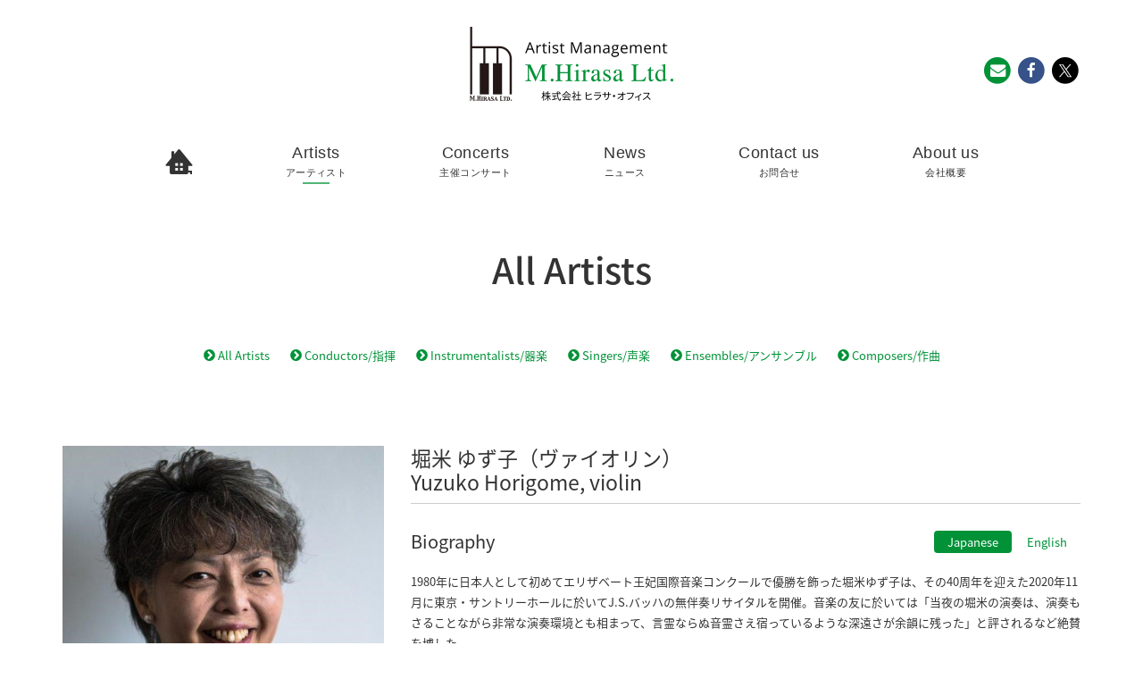

--- FILE ---
content_type: text/html; charset=UTF-8
request_url: https://www.hirasaoffice06.com/artists/view/100
body_size: 34051
content:
<!DOCTYPE html>
<html lang="ja">
<head>
<meta charset="utf-8">
<meta http-equiv="X-UA-Compatible" content="IE=edge">
<meta name="viewport" content="width=device-width, initial-scale=1">
<meta name="format-detection" content="telephone=no">
<meta name="Keywords" content="堀米 ゆず子, ヴァイオリン, Yuzuko Horigome, violin">
<meta name="description" content="堀米 ゆず子（ヴァイオリン）　Yuzuko Horigome, violin">
<title>堀米 ゆず子（ヴァイオリン）　Yuzuko Horigome, violin</title>
<link href="https://www.hirasaoffice06.com/fonts/FontAwesome/css/font-awesome.css" rel="stylesheet" type="text/css">
<link href="https://www.hirasaoffice06.com/css/bootstrap.css" rel="stylesheet" type="text/css">
<link href="https://www.hirasaoffice06.com/js/photoswipe/photoswipe.css" rel="stylesheet" type="text/css">
<link href="https://www.hirasaoffice06.com/css/screen.css" rel="stylesheet" type="text/css">
<link href="https://www.hirasaoffice06.com/css/module.css" rel="stylesheet" type="text/css">
<link rel="icon" href="https://www.hirasaoffice06.com/favicon.ico">
<!--[if lt IE 9]>
<script src="//oss.maxcdn.com/html5shiv/3.7.2/html5shiv.min.js"></script>
<script src="//oss.maxcdn.com/respond/1.4.2/respond.min.js"></script>
<script src="//css3-mediaqueries-js.googlecode.com/svn/trunk/css3-mediaqueries.js"></script>
<![endif]-->
<script type="text/javascript" src="https://www.hirasaoffice06.com/js/jquery-1.12.4.min.js"></script>
<script src="https://www.hirasaoffice06.com/js/bootstrap.js"></script>
<script type="text/javascript" src="https://www.hirasaoffice06.com/js/photoswipe/jquery.photoswipe.js"></script>
<script type="text/javascript" src="https://www.hirasaoffice06.com/js/jquery.matchHeight.js"></script>
<script type="text/javascript" src="https://www.hirasaoffice06.com/js/common.js"></script>
<script>
  (function(i,s,o,g,r,a,m){i['GoogleAnalyticsObject']=r;i[r]=i[r]||function(){
  (i[r].q=i[r].q||[]).push(arguments)},i[r].l=1*new Date();a=s.createElement(o),
  m=s.getElementsByTagName(o)[0];a.async=1;a.src=g;m.parentNode.insertBefore(a,m)
  })(window,document,'script','https://www.google-analytics.com/analytics.js','ga');

  ga('create', 'UA-81771801-20', 'auto');
  ga('send', 'pageview');

</script>
</head>
<body>
<header id="header">
  <div class="container">
    <h1><a href="https://www.hirasaoffice06.com/index.html"><img src="https://www.hirasaoffice06.com/images/common/logo.png" alt="artist　クラシック指揮者や演奏者のマネジメント　Artists Management　hirasa　株式会社ヒラサ・オフィス。"/></a></h1>
    <div class="head_icon"> <a class="head_contact" href="https://www.hirasaoffice06.com/contact.html"><span class="fa-stack fa-lg"><i class="fa fa-circle fa-stack-2x"></i> <i class="fa fa-envelope fa-stack-1x fa-inverse"></i><span style="display:none">お問い合わせ</span></span></a>
      <a class="head_fb" href="https://www.facebook.com/hirasaoffice/" target="_blank"><span class="fa-stack fa-lg"><i class="fa fa-circle fa-stack-2x"></i> <i class="fa fa-facebook fa-stack-1x fa-inverse"></i><span style="display:none">facebook</span></span></a> 
      <a class="head_x" href="https://twitter.com/hirasaoffice06?ef_src=twsrc%5Egoogle%7Ctwcamp%5Eserp%7Ctwgr%5Eauthor" target="_blank"><span class="fa-stack fa-lg"><i class="fa fa-circle fa-stack-2x"></i> <i class="fa fa-stack-1x fa-inverse"></i><img src="https://www.hirasaoffice06.com/images/common/X-white.svg"><span style="display:none">X</span></span></a></div>
  </div>
</header>
<nav class="navbar navbar-gnavi navbar-fixed-top">
  <div class="container">
    <div class="navbar-header">
      <button class="navbar-toggle" data-toggle="collapse" data-target="#mainNav"> <span class="sr-only">ナビゲーション</span> <span class="icon-bar"></span> <span class="icon-bar"></span> <span class="icon-bar"></span> </button>
      <a href="https://www.hirasaoffice06.com/index.html" class="navbar-brand visible-xs">M.Hirasa Ltd.</a> </div>
    <div class="collapse navbar-collapse" id="mainNav">
      <ul class="nav navbar-nav">
        <li><a href="https://www.hirasaoffice06.com/index.html"><img class="hidden-xs" src="https://www.hirasaoffice06.com/images/common/home_icon.png" alt=""/><span class="visible-xs">Home</span></a></li>
        <li class="active"><a href="https://www.hirasaoffice06.com/artists.html">Artists<small>アーティスト</small></a></li>
        <li><a href="https://www.hirasaoffice06.com/concert.html">Concerts<small>主催コンサート</small></a></li>
        <li><a href="https://www.hirasaoffice06.com/list.html">News<small>ニュース</small></a></li>
        <li><a href="https://www.hirasaoffice06.com/contact.html">Contact us<small>お問合せ</small></a></li>
        <li><a href="https://www.hirasaoffice06.com/company.html">About us<small>会社概要</small></a></li>
      </ul>
    </div>
  </div>
</nav>
<section id="container">
  <div class="container">
    <h2 class="h2_ttl">All Artists</h2>
  </div>
  <article id="main">
    <div class="container" id="artist_lists">
      <nav class="artist_nav">
        <ul class="list-inline">
          <li><a href="https://www.hirasaoffice06.com/artists.html#artist_lists"><i class="fa fa-chevron-circle-right" aria-hidden="true"></i> All Artists</a></li>
          <li><a href="https://www.hirasaoffice06.com/artists.html?artist=Conductors#artist_lists"><i class="fa fa-chevron-circle-right" aria-hidden="true"></i> Conductors/指揮</a></li>
          <li><a href="https://www.hirasaoffice06.com/artists.html?artist=Instrumentalists#artist_lists"><i class="fa fa-chevron-circle-right" aria-hidden="true"></i> Instrumentalists/器楽</a></li>
          <li><a href="https://www.hirasaoffice06.com/artists.html?artist=Singers#artist_lists"><i class="fa fa-chevron-circle-right" aria-hidden="true"></i> Singers/声楽</a></li>
          <li><a href="https://www.hirasaoffice06.com/artists.html?artist=Ensembles#artist_lists"><i class="fa fa-chevron-circle-right" aria-hidden="true"></i> Ensembles/アンサンブル</a></li>
          <li><a href="https://www.hirasaoffice06.com/artists.html?artist=Composers#artist_lists"><i class="fa fa-chevron-circle-right" aria-hidden="true"></i> Composers/作曲</a></li>
          <!--li><a href="https://www.hirasaoffice06.com/artists.html?artist=Jazz#artist_lists"><i class="fa fa-chevron-circle-right" aria-hidden="true"></i> Jazz/ジャズ（提携アーティスト）</a></li-->
        </ul>
      </nav>
    </div>
    <div class="box-style-a">
      <div class="container">
        <div class="row mb30">
          <div class="col-xs-12 col-sm-4 mb20"><img src="//www.hirasaoffice06.com/media/1/5/1/2/1512_600x598.jpg" alt=""/></div>
          <div class="col-xs-12 col-sm-8 mb20">
            <h3 class="hh_style_b mb30">堀米 ゆず子（ヴァイオリン）<br />
Yuzuko Horigome, violin</h3>
            <div class="artist_main_col clearfix">
              <h4>Biography</h4>
              <ul class="nav nav-pills">
                <li class="active"><a href="#Japanese" data-toggle="tab">Japanese</a></li>
                <li><a href="#English" data-toggle="tab">English</a></li>
              </ul>
            </div>
            <div class="tab-content">
              <div class="tab-pane active" id="Japanese">
                <p>1980年に日本人として初めてエリザベート王妃国際音楽コンクールで優勝を飾った堀米ゆず子は、その40周年を迎えた2020年11月に東京・サントリーホールに於いてJ.S.バッハの無伴奏リサイタルを開催。音楽の友に於いては「当夜の堀米の演奏は、演奏もさることながら非常な演奏環境とも相まって、言霊ならぬ音霊さえ宿っているような深遠さが余韻に残った」と評されるなど絶賛を博した。
<p>5歳からヴァイオリンを久保田良作氏のもとで始め、1975年より江藤俊哉氏に師事。1980年桐朋学園大学卒業。同年エリザベート王妃国際音楽コンクールで日本人初の優勝を飾る。以来ベルリン・フィル、ロンドン響、シカゴ響、クラウディオ・アバド、小澤征爾、サイモン・ラトルなど世界一流のオーケストラ、指揮者との共演を重ねている。</p>
<p>世界中の音楽祭に数多く招かれ、その中にはアメリカのマールボロ音楽祭、クレーメルの主宰するロッケンハウス音楽祭、ルガーノアルゲリッチ音楽祭（スイス）、ハンブルクアルゲリッチ音楽祭（ドイツ）、フランダース音楽祭（ベルギー）などがある。室内楽にも熱心に取り組んでおり、これまでにルドルフ・ゼルキン、アルゲリッチ、ルイサダ、クレーメル、マイスキー、今井信子、メネセス、ナイディック等、多くのトップアーティスト達と共演している。</p></p>
                <div class="more">
                  <p><p>2011年東日本大震災に対し、微力ながら手助けになる事を願って、ブリュッセルに於いて「復興コンサート」を震災翌年から10年間行なった。</p>
<p>イタリアのカメラータピチュナ、イギリスのケンブリッジでマスタークラスを開催した。2018年からフランスのエクサンプロヴァンス、2020年からイタリアのブレシアでマスタークラスを開催している。2024年には、東京大学先端科学技術研究センター（先端研）主催「高野山会議」内で高野山金剛峯寺にて行われるコンサートシリーズmeetsに出演。2025年から先端研と社団法人社会的価値共創フォーラムが共催する〈円融の集い場〉に参加し、普通科・芸術科の枠を超えた青少年育成プログラムを受け持つ。</p>
<p>これまで後進の指導にも力を注いできており2024年までベルギーのブリュッセル王立音楽院教授、2025年春までオランダのマーストリヒト音楽院教授を務めた。</p>
<p>日本では、「モーツァルト：ヴァイオリン・ソナタ選集」「ベートーヴェン：ヴァイオリン・ソナタ全曲演奏」「J.S.バッハ/ブラームスプロジェクト全6回」など多くのプロジェクトに取り組み、2016年秋には、シェレンベルガー指揮カメラータ・ザルツブルクとともに、モーツァルトのヴァイオリン協奏曲全曲を一夜で演奏する公演を東京で開催し、絶賛を博した。</p>
<p>レコーディング活動も活発で、オクタヴィア・レコードより「J.S.バッハ：無伴奏ヴァイオリン・ソナタ＆パルティータ全曲集」に続き、最新版となる「ブルッフ＆ブラームス」（協奏曲）を2017年1月にリリース。その他には、ニース響とのラロ：ヴァイオリン協奏曲集、シャンドール・ヴェーグ指揮カメラータ・ザルツブルグとのモーツァルト：ヴァイオリン協奏曲集、ブラームス：ヴァイオリン・ソナタ集などがある。</p>
<p>エリザベート、インデイアナポリス、モントリオール、テイボール・ヴァルガなど多くの国際コンクールの審査委員にも招かれており、2016年5月より仙台国際音楽コンクールヴァイオリン部門審査委員長に就任。2015年7月には、春秋社より著書「ヴァイオリニストの領分」を刊行。</p>
<p>https://www.hirasaoffice06.com/artists/view/100</p></p>
                </div>
              </div>
              <div class="tab-pane" id="English">
                <p><p>Yuzuko Horigome became the first Japanese violinist to win the prestigious Queen Elisabeth International Music Competition in 1980. To commemorate the 40th anniversary of this landmark achievement, she gave a solo recital of J.S. Bach&rsquo;s unaccompanied works in November 2020 at Suntory Hall in Tokyo. The performance was met with great acclaim, with <em>Ongaku no Tomo</em> magazine stating, &ldquo;The depth of Horigome&rsquo;s performance that evening, enhanced by the extraordinary concert setting, lingered with a resonance that seemed to embody not only the soul of words but of sound itself.&rdquo;</p>
<p>She began studying the violin at age five with Ryosaku Kubota and later studied under Toshiya Eto from 1975. She graduated from Toho Gakuen School of Music in 1980, the same year she won the Queen Elisabeth Competition. Since then, she has performed with many of the world&rsquo;s top orchestras&mdash;including the Berlin Philharmonic, London Symphony Orchestra, and Chicago Symphony Orchestra&mdash;and collaborated with leading conductors such as Claudio Abbado, Seiji Ozawa, and Sir Simon Rattle.</p>
<p>Horigome has been invited to numerous international music festivals, including the Marlboro Music Festival (USA), the Lockenhaus Chamber Music Festival led by Gidon Kremer, the Argerich Festival in Lugano (Switzerland) and Hamburg (Germany), and the Flanders Festival (Belgium). A passionate chamber musician, she has collaborated with renowned artists such as Rudolf Serkin, Martha Argerich, Jean-Marc Luisada, Gidon Kremer, Mischa Maisky, Nobuko Imai, Antonio Meneses, and Charles Neidich.</p></p>
                <div class="more">
                  <p><p>Following the Great East Japan Earthquake in 2011, she initiated a &ldquo;Reconstruction Concert&rdquo; series in Brussels, which she continued annually for ten years beginning the year after the disaster, hoping in her own way to contribute to the recovery efforts.</p>
<p>She has also been actively involved in education, conducting masterclasses at Camerata Picena in Italy and in Cambridge, UK. Since 2018, she has led masterclasses in Aix-en-Provence (France), and since 2020, in Brescia (Italy). In 2024, she performed in the <em>meets</em> concert series held at Kongobu-ji Temple on Mount Koya, as part of the &ldquo;Koyasan Conference&rdquo; organized by the University of Tokyo&rsquo;s Research Center for Advanced Science and Technology (RCAST). From 2025, she will participate in the program <em>En'yū no Tsudoi-ba</em> (Place of Harmonious Confluence), jointly organized by RCAST and the Forum for Social Value Creation, where she will be involved in youth education programs that transcend the boundaries between general and arts-based education.</p>
<p>Horigome has long dedicated herself to the development of young musicians. She served as a professor at the Royal Conservatory of Brussels until 2024 and at the Conservatorium Maastricht in the Netherlands until spring 2025.</p>
<p>In Japan, she has undertaken numerous artistic projects including <em>Selected Mozart Violin Sonatas</em>, <em>Complete Beethoven Violin Sonatas</em>, and the six-part <em>J.S. Bach/Brahms Project</em>. In the autumn of 2016, she presented a highly acclaimed one-night performance in Tokyo of all of Mozart&rsquo;s violin concertos with Camerata Salzburg conducted by Hansj&ouml;rg Schellenberger.</p>
<p>Her recording activities are equally active. Following her complete recording of <em>J.S. Bach: Sonatas and Partitas for Solo Violin</em> on Octavia Records, she released her latest album <em>Bruch &amp; Brahms</em> (Concertos) in January 2017. Other recordings include <em>Lalo: Violin Concertos</em> with the Orchestre Philharmonique de Nice, <em>Mozart Violin Concertos</em> with Camerata Salzburg under S&aacute;ndor V&eacute;gh, and <em>Brahms: Violin Sonatas</em>.</p>
<p>She has been invited to serve on the juries of many major international competitions including the Queen Elisabeth in Brussels, Indianapolis, Montreal, and Tibor Varga competitions. Since May 2016, she has served as Chair of the Violin Jury at the Sendai International Music Competition. In July 2015, she published her book <em>The Violinist&rsquo;s Domain</em> (<em>Viorinisuto no Ryōbun</em>) through Shunjusha Publishing.</p>
<p>https://www.hirasaoffice06.com/artists/view/100</p></p>
                </div>
              </div>
            </div>
          </div>
        </div>
      </div>
      <!-- / --></div>





    <div class="box-style-a bg-gray">
      <div class="container">
        <h3 class="hh_style_c">Videos</h3>
        <div class="row">
              <div class="col-xs-12 col-sm-4">
            <div class="youtube">
              <iframe title="YouTube video player" src="https://www.youtube.com/embed/PqlJxQLNdYY?si=TtKxWMPonW0zRAvw" width="560" height="315" frameborder="0" allowfullscreen="allowfullscreen"></iframe>            </div>
          </div>
                  <div class="col-xs-12 col-sm-4">
            <div class="youtube">
              <iframe title="YouTube video player" src="https://www.youtube.com/embed/CZACkq67KLk" width="560" height="315" frameborder="0" allowfullscreen="allowfullscreen"></iframe>            </div>
          </div>
                  <div class="col-xs-12 col-sm-4">
            <div class="youtube">
              <iframe title="YouTube video player" src="https://www.youtube.com/embed/uelX3YSgAMc?si=lLJBlz9BPvlHvjLx" width="560" height="315" frameborder="0" allowfullscreen="allowfullscreen"></iframe>            </div>
          </div>
            </div>
      </div>
      <!-- / .box-style-a --></div>

    <div class="box-style-a aetist_images bg-white">
      <div class="container">
        <h3 class="hh_style_c">Images</h3>
        <div class="row row-10">
          <div class="col-xs-6 col-sm-3 match">
            <div class="photodiv"><a class="swipe" rel="groupy1" href="https://www.hirasaoffice06.com/media/1/5/2/1/1521_960x639.png" title="(C)Samon"><img src="//www.hirasaoffice06.com/media/1/5/2/1/1521_960x639.png" alt=""/></a></div>
            <p class="g_caption">(C)Samon</p>
            <p class="download"><a class="btn btn-success btn-block" href="https://www.hirasaoffice06.com/data_files/view/1521/mode:attachment/download:1"><i class="fa fa-download" aria-hidden="true"></i> Download</a></p>
          </div>
          <div class="col-xs-6 col-sm-3 match">
            <div class="photodiv"><a class="swipe" rel="groupy1" href="https://www.hirasaoffice06.com/media/1/5/2/2/1522_960x639.png" title="(C)Samon"><img src="//www.hirasaoffice06.com/media/1/5/2/2/1522_960x639.png" alt=""/></a></div>
            <p class="g_caption">(C)Samon</p>
            <p class="download"><a class="btn btn-success btn-block" href="https://www.hirasaoffice06.com/data_files/view/1522/mode:attachment/download:1"><i class="fa fa-download" aria-hidden="true"></i> Download</a></p>
          </div>
          <div class="col-xs-6 col-sm-3 match">
            <div class="photodiv"><a class="swipe" rel="groupy1" href="https://www.hirasaoffice06.com/media/1/5/2/3/1523_960x639.png" title="(C)Samon"><img src="//www.hirasaoffice06.com/media/1/5/2/3/1523_960x639.png" alt=""/></a></div>
            <p class="g_caption">(C)Samon</p>
            <p class="download"><a class="btn btn-success btn-block" href="https://www.hirasaoffice06.com/data_files/view/1523/mode:attachment/download:1"><i class="fa fa-download" aria-hidden="true"></i> Download</a></p>
          </div>
          <div class="col-xs-6 col-sm-3 match">
            <div class="photodiv"><a class="swipe" rel="groupy1" href="https://www.hirasaoffice06.com/media/1/9/0/5/1905_960x1440.jpg" title=""><img src="//www.hirasaoffice06.com/media/1/9/0/5/1905_960x1440.jpg" alt=""/></a></div>
            <p class="g_caption"></p>
            <p class="download"><a class="btn btn-success btn-block" href="https://www.hirasaoffice06.com/data_files/view/1905/mode:attachment/download:1"><i class="fa fa-download" aria-hidden="true"></i> Download</a></p>
          </div>
        </div>
        <!-- <div class="more"> -->
          <div class="row row-10">
                    <div class="col-xs-6 col-sm-3">
              <div class="photodiv"><a class="swipe" rel="groupy1" href="https://www.hirasaoffice06.com/media/1/9/0/6/1906_960x639.jpg" title="(C)Samon"><img src="//www.hirasaoffice06.com/media/1/9/0/6/1906_960x639.jpg" alt=""/></a></div>
              <p class="g_caption">(C)Samon</p>
              <p class="download"><a class="btn btn-success btn-block" href="https://www.hirasaoffice06.com/data_files/view/1906/mode:attachment/download:1"><i class="fa fa-download" aria-hidden="true"></i> Download</a></p>
            </div>
                    <div class="col-xs-6 col-sm-3">
              <div class="photodiv"><a class="swipe" rel="groupy1" href="https://www.hirasaoffice06.com/media/1/9/0/2/1902_960x639.jpg" title="(C)Samon"><img src="//www.hirasaoffice06.com/media/1/9/0/2/1902_960x639.jpg" alt=""/></a></div>
              <p class="g_caption">(C)Samon</p>
              <p class="download"><a class="btn btn-success btn-block" href="https://www.hirasaoffice06.com/data_files/view/1902/mode:attachment/download:1"><i class="fa fa-download" aria-hidden="true"></i> Download</a></p>
            </div>
                    <div class="col-xs-6 col-sm-3">
              <div class="photodiv"><a class="swipe" rel="groupy1" href="https://www.hirasaoffice06.com/media/1/9/0/3/1903_960x639.jpg" title="(C)Samon"><img src="//www.hirasaoffice06.com/media/1/9/0/3/1903_960x639.jpg" alt=""/></a></div>
              <p class="g_caption">(C)Samon</p>
              <p class="download"><a class="btn btn-success btn-block" href="https://www.hirasaoffice06.com/data_files/view/1903/mode:attachment/download:1"><i class="fa fa-download" aria-hidden="true"></i> Download</a></p>
            </div>
                    <div class="col-xs-6 col-sm-3">
              <div class="photodiv"><a class="swipe" rel="groupy1" href="https://www.hirasaoffice06.com/media/1/9/0/4/1904_960x639.jpg" title="(C)Samon"><img src="//www.hirasaoffice06.com/media/1/9/0/4/1904_960x639.jpg" alt=""/></a></div>
              <p class="g_caption">(C)Samon</p>
              <p class="download"><a class="btn btn-success btn-block" href="https://www.hirasaoffice06.com/data_files/view/1904/mode:attachment/download:1"><i class="fa fa-download" aria-hidden="true"></i> Download</a></p>
            </div>
                  </div>
                  <div class="row row-10">
                    <div class="col-xs-6 col-sm-3">
              <div class="photodiv"><a class="swipe" rel="groupy1" href="https://www.hirasaoffice06.com/media/2/1/0/6/2106_960x640.jpg" title="(C)Samon"><img src="//www.hirasaoffice06.com/media/2/1/0/6/2106_960x640.jpg" alt=""/></a></div>
              <p class="g_caption">(C)Samon</p>
              <p class="download"><a class="btn btn-success btn-block" href="https://www.hirasaoffice06.com/data_files/view/2106/mode:attachment/download:1"><i class="fa fa-download" aria-hidden="true"></i> Download</a></p>
            </div>
                    <div class="col-xs-6 col-sm-3">
              <div class="photodiv"><a class="swipe" rel="groupy1" href="https://www.hirasaoffice06.com/media/2/1/0/7/2107_960x640.jpg" title="(C)Samon"><img src="//www.hirasaoffice06.com/media/2/1/0/7/2107_960x640.jpg" alt=""/></a></div>
              <p class="g_caption">(C)Samon</p>
              <p class="download"><a class="btn btn-success btn-block" href="https://www.hirasaoffice06.com/data_files/view/2107/mode:attachment/download:1"><i class="fa fa-download" aria-hidden="true"></i> Download</a></p>
            </div>
                    <div class="col-xs-6 col-sm-3">
              <div class="photodiv"><a class="swipe" rel="groupy1" href="https://www.hirasaoffice06.com/media/2/1/0/8/2108_960x640.jpg" title="(C)Samon"><img src="//www.hirasaoffice06.com/media/2/1/0/8/2108_960x640.jpg" alt=""/></a></div>
              <p class="g_caption">(C)Samon</p>
              <p class="download"><a class="btn btn-success btn-block" href="https://www.hirasaoffice06.com/data_files/view/2108/mode:attachment/download:1"><i class="fa fa-download" aria-hidden="true"></i> Download</a></p>
            </div>
                    <div class="col-xs-6 col-sm-3">
              <div class="photodiv"><a class="swipe" rel="groupy1" href="https://www.hirasaoffice06.com/media/2/6/4/3/2643_960x1439.jpg" title="(C)Samon"><img src="//www.hirasaoffice06.com/media/2/6/4/3/2643_960x1439.jpg" alt=""/></a></div>
              <p class="g_caption">(C)Samon</p>
              <p class="download"><a class="btn btn-success btn-block" href="https://www.hirasaoffice06.com/data_files/view/2643/mode:attachment/download:1"><i class="fa fa-download" aria-hidden="true"></i> Download</a></p>
            </div>
                  </div>
                  <div class="row row-10">
                    <div class="col-xs-6 col-sm-3">
              <div class="photodiv"><a class="swipe" rel="groupy1" href="https://www.hirasaoffice06.com/media/2/4/5/6/2456_960x640.jpg" title=""><img src="//www.hirasaoffice06.com/media/2/4/5/6/2456_960x640.jpg" alt=""/></a></div>
              <p class="g_caption"></p>
              <p class="download"><a class="btn btn-success btn-block" href="https://www.hirasaoffice06.com/data_files/view/2456/mode:attachment/download:1"><i class="fa fa-download" aria-hidden="true"></i> Download</a></p>
            </div>
                    <div class="col-xs-6 col-sm-3">
              <div class="photodiv"><a class="swipe" rel="groupy1" href="https://www.hirasaoffice06.com/media/2/4/5/9/2459_960x640.jpg" title=""><img src="//www.hirasaoffice06.com/media/2/4/5/9/2459_960x640.jpg" alt=""/></a></div>
              <p class="g_caption"></p>
              <p class="download"><a class="btn btn-success btn-block" href="https://www.hirasaoffice06.com/data_files/view/2459/mode:attachment/download:1"><i class="fa fa-download" aria-hidden="true"></i> Download</a></p>
            </div>
                    <div class="col-xs-6 col-sm-3">
              <div class="photodiv"><a class="swipe" rel="groupy1" href="https://www.hirasaoffice06.com/media/2/4/5/8/2458_960x640.jpg" title=""><img src="//www.hirasaoffice06.com/media/2/4/5/8/2458_960x640.jpg" alt=""/></a></div>
              <p class="g_caption"></p>
              <p class="download"><a class="btn btn-success btn-block" href="https://www.hirasaoffice06.com/data_files/view/2458/mode:attachment/download:1"><i class="fa fa-download" aria-hidden="true"></i> Download</a></p>
            </div>
                    <div class="col-xs-6 col-sm-3">
              <div class="photodiv"><a class="swipe" rel="groupy1" href="https://www.hirasaoffice06.com/media/2/4/5/7/2457_960x640.jpg" title=""><img src="//www.hirasaoffice06.com/media/2/4/5/7/2457_960x640.jpg" alt=""/></a></div>
              <p class="g_caption"></p>
              <p class="download"><a class="btn btn-success btn-block" href="https://www.hirasaoffice06.com/data_files/view/2457/mode:attachment/download:1"><i class="fa fa-download" aria-hidden="true"></i> Download</a></p>
            </div>
                  </div>
        
        </div>
        <div class="htmlbox"></div>
      </div>
      <!-- / .box-style-a aetist_images --></div>


    <div class="box-style-a aetist_images margin-bottom bg-gray">
      <div class="container">
        <h3 class="hh_style_c">Discography</h3>
        <div class="row row-10">
          <div class="col-xs-6 col-sm-4 col-md-2">
            <div class="photodiv square"><a class="swipe" rel="groupy2" href="https://www.hirasaoffice06.com/media/8/8/6/886_960x819.jpg" title="ブルッフ：ヴァイオリン協奏曲 第1番、ブラームス：ヴァイオリン協奏曲［Octavia Exton］"><img src="//www.hirasaoffice06.com/media/8/8/6/886_960x819.jpg" alt=""/></a></div>
          </div>
          <div class="col-xs-6 col-sm-4 col-md-2">
            <div class="photodiv square"><a class="swipe" rel="groupy2" href="https://www.hirasaoffice06.com/media/2/0/4/4/2044_960x960.png" title="J.S.バッハ:無伴奏ヴァイオリン・ソナタ&パルティータ(全曲)"><img src="//www.hirasaoffice06.com/media/2/0/4/4/2044_960x960.png" alt=""/></a></div>
          </div>
          <div class="col-xs-6 col-sm-4 col-md-2">
            <div class="photodiv square"><a class="swipe" rel="groupy2" href="https://www.hirasaoffice06.com/media/2/0/4/5/2045_960x960.png" title="N響90周年記念シリーズ ~ 日本人ソリスト篇 : 堀米ゆず子 / シベリウス | ドヴォルザーク | モーツァルト | ベートーヴェン"><img src="//www.hirasaoffice06.com/media/2/0/4/5/2045_960x960.png" alt=""/></a></div>
          </div>
          <div class="col-xs-6 col-sm-4 col-md-2">
            <div class="photodiv square"><a class="swipe" rel="groupy2" href="https://www.hirasaoffice06.com/media/2/0/4/6/2046_960x960.png" title="ラロ：スペイン交響曲、 ロシア協奏曲堀米ゆず子(ヴァイオリン)"><img src="//www.hirasaoffice06.com/media/2/0/4/6/2046_960x960.png" alt=""/></a></div>
          </div>
          <div class="col-xs-6 col-sm-4 col-md-2">
            <div class="photodiv square"><a class="swipe" rel="groupy2" href="https://www.hirasaoffice06.com/media/2/0/4/7/2047_960x960.png" title="シベリウス&メンデルスゾーン:ヴァイオリン協奏曲"><img src="//www.hirasaoffice06.com/media/2/0/4/7/2047_960x960.png" alt=""/></a></div>
          </div>
          <div class="col-xs-6 col-sm-4 col-md-2">
            <div class="photodiv square"><a class="swipe" rel="groupy2" href="https://www.hirasaoffice06.com/media/2/0/4/8/2048_960x960.png" title=""><img src="//www.hirasaoffice06.com/media/2/0/4/8/2048_960x960.png" alt=""/></a></div>
          </div>
        </div>
        <div class="more">
          <div class="row row-10">
            <div class="col-xs-6 col-sm-4 col-md-2">
              <div class="photodiv square"><a class="swipe" rel="groupy2" href="https://www.hirasaoffice06.com/media/2/0/4/9/2049_960x960.png" title="堀米ゆず子 ヴァイオリン・ワークス1 音楽の旅-叙情を求めて"><img src="//www.hirasaoffice06.com/media/2/0/4/9/2049_960x960.png" alt=""/></a></div>
            </div>
            <div class="col-xs-6 col-sm-4 col-md-2">
              <div class="photodiv square"><a class="swipe" rel="groupy2" href="https://www.hirasaoffice06.com/media/2/0/5/0/2050_960x960.png" title="堀米ゆず子 ヴァイオリン・ワークスII 堀米ゆず子 野平一郎, シューベルト・エネスコ・ラヴェル・権代敦彦・フォーレ他"><img src="//www.hirasaoffice06.com/media/2/0/5/0/2050_960x960.png" alt=""/></a></div>
            </div>
            <div class="col-xs-6 col-sm-4 col-md-2">
              <div class="photodiv square"><a class="swipe" rel="groupy2" href="https://www.hirasaoffice06.com/media/2/0/5/1/2051_960x960.jpg" title="堀米ゆず子 ヴァイオリン・ワークスVol.3"><img src="//www.hirasaoffice06.com/media/2/0/5/1/2051_960x960.jpg" alt=""/></a></div>
            </div>
            <div class="col-xs-6 col-sm-4 col-md-2">
              <div class="photodiv square"><a class="swipe" rel="groupy2" href="https://www.hirasaoffice06.com/media/2/0/5/2/2052_960x960.jpg" title="堀米ゆず子ヴァイオリンワークスIV 堀米ゆず子 リュックドゥヴォス, モーツアルト ブラームス 岡田加津子 R・シュトラウス コルンゴールド他"><img src="//www.hirasaoffice06.com/media/2/0/5/2/2052_960x960.jpg" alt=""/></a></div>
            </div>
            <div class="col-xs-6 col-sm-4 col-md-2">
              <div class="photodiv square"><a class="swipe" rel="groupy2" href="https://www.hirasaoffice06.com/media/2/0/5/3/2053_960x960.png" title="堀米ゆず子・パスカルドヴァイアン ヴァイオリンワークス5"><img src="//www.hirasaoffice06.com/media/2/0/5/3/2053_960x960.png" alt=""/></a></div>
            </div>
            <div class="col-xs-6 col-sm-4 col-md-2">
              <div class="photodiv square"><a class="swipe" rel="groupy2" href="https://www.hirasaoffice06.com/media/2/0/5/4/2054_960x960.png" title="モルト・カンタービレ ～ヴァイオリン名曲集 / 堀米ゆず子"><img src="//www.hirasaoffice06.com/media/2/0/5/4/2054_960x960.png" alt=""/></a></div>
            </div>
          </div>
        </div>
      </div>
      <!-- / .box-style-a aetist_images --></div>

  </article>
</section>
<footer id="footer">
  <div class="container">
    <div class="foot_nav">
      <ul>
        <li><a href="https://www.hirasaoffice06.com/index.html">Home</a></li>
        <li><a href="https://www.hirasaoffice06.com/artists.html">Artists</a></li>
        <li><a href="https://www.hirasaoffice06.com/concert.html">Concerts</a></li>
        <li><a href="https://www.hirasaoffice06.com/list.html">News</a></li>
        <li><a href="https://www.hirasaoffice06.com/contact.html">Contact us</a></li>
        <li><a href="https://www.hirasaoffice06.com/company.html">About us</a></li>
      </ul>
    </div>
  </div>
  <div class="foot_contents">
    <div class="container">
      <div class="foot_box">
        <h3 class="ls25">Artist Management<br><small class="ls25">株式会社 ヒラサ・オフィス</small></h3>
        <!--div class="foot_fb"><a class="foot_fb" href="https://www.facebook.com/pages/%E6%A0%AA%E5%BC%8F%E4%BC%9A%E7%A4%BE%E3%83%92%E3%83%A9%E3%82%B5%E3%82%AA%E3%83%95%E3%82%A3%E3%82%B9/118234114917919" target="_blank"><span class="fa-stack fa-lg"><i class="fa fa-circle fa-stack-2x"></i> <i class="fa fa-facebook fa-stack-1x fa-inverse"></i><span style="display:none">facebook</span></span></a></div-->
      </div>
      <p class="text-center fs12 ls50 mb45">〒157-0066　<span class="in-bk">東京都世田谷区成城2丁目40-5　ヴェルドミール成城603</span>　<span class="in-bk">Tel.03-5727-8830　Fax.03-5727-8831</span></p>
      <p class="text-center fs12 ls50">copyright (c) M.Hirasa Ltd. all rights reserved. </p>
    </div>
  </div>
</footer>
<div id="pagetop"><a href="#"><img src="https://www.hirasaoffice06.com/images/common/pagetop.png" alt="ページトップへ"/></a></div>
</body>
</html>


--- FILE ---
content_type: text/css
request_url: https://www.hirasaoffice06.com/css/screen.css
body_size: 14818
content:
@charset "UTF-8";
@import url(https://fonts.googleapis.com/earlyaccess/notosansjapanese.css);
body {
	font-family: "Noto Sans Japanese", sans-serif;
	font-weight: 400;
	padding-top: 51px;
}
h1,
h2,
h3,
h4,
h5,
h6,
p,
ul,
ol,
dl,
table,
pre { margin-top: 0; }
h1,
h2,
h3,
h4,
h5,
h6 { font-weight: 400; }
/* -------------------------------
	header
-------------------------------- */
#header { padding: 30px 0; }
#header .container { position: relative; }
#header h1 {
	text-align: center;
	margin: 0 0 15px;
}
#header h1 img { width: 228px; }
#header .head_icon { text-align: center; }
#header .head_contact { color: #019238; }
#header .head_contact:hover { color: #00461b; }
#header .head_fb { color: #365289; }
#header .head_fb:hover { color: #203152; }
/* -------------------------------
	nav
-------------------------------- */
.navbar-gnavi {
	background-color: #fff;
	border-color: #000;
	-moz-border-radius: 0px;
	-webkit-border-radius: 0px;
	border-radius: 0px;
	margin: 0 0 10px;
}
.navbar-gnavi .navbar-brand { color: #019238; }
.navbar-gnavi .navbar-nav > li > a { color: #333; }
.navbar-gnavi .navbar-nav > li > a small { padding-left: 1em; }
.navbar-gnavi .navbar-nav > li > a:hover,
.navbar-gnavi .navbar-nav > li > a:focus {
	color: #333;
	background-color: #ccc;
}
.navbar-gnavi .navbar-nav > .active > a,
.navbar-gnavi .navbar-nav > .active > a:hover,
.navbar-gnavi .navbar-nav > .active > a:focus {
	color: #333;
	background-color: #ccc;
}
.navbar-gnavi .navbar-nav > .disabled > a,
.navbar-gnavi .navbar-nav > .disabled > a:hover,
.navbar-gnavi .navbar-nav > .disabled > a:focus {
	color: #333;
	background-color: #ccc;
}
.navbar-gnavi .navbar-toggle {
	border-color: #333;
	background-color: #333;
}
.navbar-gnavi .navbar-toggle:hover,
.navbar-gnavi .navbar-toggle:focus { background-color: #111; }
.navbar-gnavi .navbar-toggle .icon-bar { background-color: #fff; }
.navbar-gnavi .navbar-nav > .open > a,
.navbar-gnavi .navbar-nav > .open > a:hover,
.navbar-gnavi .navbar-nav > .open > a:focus {
	background-color: #090909;
	color: #fff;
}

@media (min-width: 768px) {
.navbar-gnavi { border: none; }
.navbar-gnavi .navbar-nav {
	text-align: center;
	letter-spacing: -.40em;
	float: none;
}
.navbar-gnavi .navbar-nav > li {
	letter-spacing: normal;
	display: inline-block;
	vertical-align: middle;
	float: none;
	padding: 0 18px;
}
.navbar-gnavi .navbar-nav > li > a {
	font-family: "ヒラギノ角ゴ Pro W3", "Hiragino Kaku Gothic Pro", "メイリオ", Meiryo, Osaka, "ＭＳ Ｐゴシック", "MS PGothic", sans-serif;
	font-size: 18px;
	line-height: 1.5;
	letter-spacing: 0.025em;
	text-align: center;
	padding: 0 0 5px;
	display: inline-block;
	background-color: inherit;
}
.navbar-gnavi .navbar-nav > li > a small {
	font-size: 11px;
	padding-left: 0;
	display: block;
}
.navbar-gnavi .navbar-nav > li > a img { vertical-align: top; }
.navbar-gnavi .navbar-nav > li > a::after {
	content: '';
	position: absolute;
	bottom: 0;
	left: 50%;
	width: 30px;
	height: 2px;
	margin-left: -15px;
	transform: scaleX(0);
	background-color: #51b476;
	transition: all .3s ease;
}
.navbar-gnavi .navbar-nav > li > a:hover,
.navbar-gnavi .navbar-nav > li > a:focus { background-color: inherit; }
.navbar-gnavi .navbar-nav > li > a:hover::after,
.navbar-gnavi .navbar-nav > li > a:focus::after { transform: scaleX(1); }
.navbar-gnavi .navbar-nav > .active > a::after {
	content: '';
	position: absolute;
	bottom: 0;
	left: 50%;
	width: 30px;
	height: 2px;
	margin-left: -15px;
	transform: scaleX(1);
	background-color: #51b476;
	transition: all .3s ease;
}
.navbar-gnavi .navbar-nav > .active > a,
.navbar-gnavi .navbar-nav > .active > a:hover,
.navbar-gnavi .navbar-nav > .active > a:focus { background-color: inherit; }
}

@media (min-width: 992px) {
.navbar-gnavi .navbar-nav > li { padding: 0 38px; }
}

@media (min-width: 1140px) {
.navbar-gnavi .navbar-nav > li { padding: 0 52px; }
}
/* -------------------------------
	footer
-------------------------------- */
#footer .foot_nav {
	text-align: center;
	margin-bottom: 15px;
}
#footer .foot_nav ul {
	list-style: none;
	padding: 0;
	margin: 0;
	border: solid 1px #ccc;
	-moz-border-radius: 10px;
	-webkit-border-radius: 10px;
	border-radius: 10px;
}
#footer .foot_nav ul li { border-bottom: solid 1px #ccc; }
#footer .foot_nav ul li:last-child { border-bottom: none; }
#footer .foot_nav ul li a {
	color: #666666;
	font-size: 14px;
	padding: 10px;
	display: block;
	text-decoration: none;
}
#footer .foot_nav ul li a:hover,
#footer .foot_nav ul li a:focus {
	text-decoration: none;
	background-color: #fbfbfb;
}
#footer .foot_nav ul li:first-child a {
	-moz-border-radius: 10px 10px 0 0;
	-webkit-border-radius: 10px;
	border-radius: 10px 10px 0 0;
}
#footer .foot_nav ul li:last-child a {
	-moz-border-radius: 0 0 10px 10px;
	-webkit-border-radius: 0;
	border-radius: 0 0 10px 10px;
}
#footer .foot_contents {
	color: #fff;
	background-color: #000;
	padding: 30px 0 0;
}
#footer .foot_contents h3 {
	font-size: 16px;
	text-align: center;
	margin-bottom: 25px;
}
#footer .foot_contents h3 small { font-size: 12px; }
#footer .foot_box {
	text-align: center;
	width: 280px;
	margin: 0 auto;
	position: relative;
}
#footer .foot_box .foot_fb {
	position: absolute;
	top: 3px;
	right: 0;
}
#footer .foot_box .foot_fb a.foot_fb { color: #fff; }
#footer .foot_box .foot_fb a.foot_fb:hover,
#footer .foot_box .foot_fb a.foot_fb:focus { color: #ccc; }
#footer .foot_box .foot_fb .fa-facebook { color: #666; }
#pagetop {
	width: 60px;
	position: fixed;
	right: 0px;
	bottom: 30px;
	display: none;
	opacity: 0.8;
}
/* -------------------------------
	main
-------------------------------- */
#container { margin-bottom: 50px; }
#container .h2_ttl {
	font-weight: 500;
	text-align: center;
	padding: 1.5em 0;
	margin: 0;
}
.hh_style_a {
	font-weight: 500;
	text-align: center;
	border-bottom: solid 1px #61b179;
	padding-bottom: 10px;
	margin-bottom: 30px;
	position: relative;
	z-index: 0;
}
.hh_style_a:before {
	content: "";
	position: absolute;
	bottom: -17px;
	left: 50%;
	margin-left: -15px;
	width: 0px;
	height: 0px;
	border-style: solid;
	border-width: 18px 15px 0 15px;
	border-color: #fff transparent transparent transparent;
	z-index: 0;
}
.hh_style_a:after {
	content: "";
	position: absolute;
	bottom: -18px;
	left: 50%;
	margin-left: -15px;
	width: 0px;
	height: 0px;
	border-style: solid;
	border-width: 18px 15px 0 15px;
	border-color: #119944 transparent transparent transparent;
	z-index: -1;
}
.hh_style_b {
	padding-bottom: 10px;
	border-bottom: solid 1px #ccc;
}
.hh_style_c {
	text-align: center;
	padding-bottom: 1em;
	margin-bottom: 1em;
	position: relative;
}
.hh_style_c:after {
	content: "";
	position: absolute;
	left: 50%;
	bottom: 0;
	width: 2em;
	height: 1px;
	margin-left: -1em;
	background-color: #111;
}
.hh_style_d {
	color: #fff;
	padding: 0.4em 15px;
	background-color: #111;
}
.ttl_side_btn a {
	color: #fff;
	text-align: center;
	display: block;
	padding: 5px 10px;
	background-color: #019238;
}
.ttl_side_btn a:hover,
.ttl_side_btn a:focus {
	text-decoration: none;
	background-color: #49A86D;
}
/* -------------------------------
	table
-------------------------------- */
.table-original {
	width: 100%;
	border-collapse: separate;
	border-spacing: 0 2px;
}
.table-original tr:nth-child(odd) { background-color: #fbfbfb; }
.table-original th,
.table-original td { padding: 10px; }
.table-original th {
	text-align: right;
	border: solid 1px #ccc;
	border-right: none;
	-webkit-border-radius: 10px 0 0 10px;
	-moz-border-radius: 10px 0 0 10px;
	border-radius: 10px 0 0 10px;
}
.table-original td {
	border: solid 1px #ccc;
	border-left: none;
	-webkit-border-radius: 0 10px 10px 0;
	-moz-border-radius: 0 10px 10px 0;
	border-radius: 0 10px 10px 0;
}
/* -------------------------------
	共通
-------------------------------- */
.photodiv {
	display: block;
	height: 0;
	padding-bottom: 66.666%;
	border: solid 1px #e6e6e6;
	background-color: #fff;
	overflow: hidden;
	position: relative;
}
.photodiv.square { padding-bottom: 100%; }
.photodiv.a4size { padding-bottom: 141.4285%; }
.photodiv img {
	position: absolute;
	top: 50%;
	left: 50%;
	-moz-transform: translate(-50%, -50%);
	-ms-transform: translate(-50%, -50%);
	-webkit-transform: translate(-50%, -50%);
	transform: translate(-50%, -50%);
	max-width: 100%;
	max-height: 100%;
	width: auto;
	height: auto;
}
.photodiv a img:hover { opacity: 0.8; }
/* 縦中央 */
.h-contents {
	width: 100%;
	display: table;
}
.h-contents > div {
	width: 100%;
	display: table-cell;
	vertical-align: middle;
}
/* ページング */
div.paging {
	text-align: center;
	margin-top: 40px;
}
div.paging span.current,
div.paging span a.paging-text {
	margin: 0px 2px;
	padding: 3px 8px;
	color: #333;
	border: 1px solid #ccc;
	display: inline;
	zoom: 1;
	display: inline-block;
	overflow: hidden;
	text-decoration: none;
}
div.paging span.current {
	background: #019238;
	border: 1px solid #019238;
	color: #fff;
	display: inline;
	zoom: 1;
	text-decoration: none;
	display: inline-block;
}
div.paging span a.paging-text:hover {
	background: #008fe1;
	border: 1px solid #0056a8;
	color: #fff;
	display: inline;
	zoom: 1;
	text-decoration: none;
	display: inline-block;
	cursor: pointer;
}
.btn-img a img:hover { opacity: 0.8; }
.box-style-a { padding: 50px 0; }
.top-border-a {
	margin-top: 1em;
	padding-top: 1em;
	border-top: solid 1px #ccc;
}
.bottom-line-a { border-bottom: solid 1px #ccc; }
.row-10 {
	margin-left: -10px;
	margin-right: -10px;
}
.row-10 [class^="col-"],
.row-10 [class*=" col-"] {
	padding-left: 10px;
	padding-right: 10px;
}
/* -------------------------------
	common
-------------------------------- */
/* --▼clearfix-- */
.clearfix { *zoom: 1;
}
.clearfix:after {
	content: "";
	display: table;
	clear: both;
}
.ov_hi { overflow: hidden; }
.position_r { position: relative; }
.in-bk { display: inline-block; }
/* --▼width-- */
/* --▼float-- */
.clear { clear: both; }
.float_l { float: left; }
.float_r { float: right; }
.text-center { text-align: center; }
.text-right { text-align: right; }
/* 画像回り込み */
img.aligncenter,
img.alignright,
img.alignleft {
	display: block;
	margin: 0 auto 15px;
}
/* --▼width-- */
.ww60 { width: 60px; }
/* --▼color-- */
.text-red { color: #ff0000 !important; }
.bg-default { background-color: #f2f2f2; }
/* --▼font-- */
.fs10 { font-size: 10px !important; }
.fs11 { font-size: 11px !important; }
.fs12 { font-size: 12px !important; }
.fs13 { font-size: 13px !important; }
.fs14 { font-size: 14px !important; }
.fs15 { font-size: 15px !important; }
.fs16 { font-size: 16px !important; }
.fs18 { font-size: 18px !important; }
.fs20 { font-size: 20px !important; }
.ls25 { letter-spacing: 0.025em; }
.ls50 { letter-spacing: 0.050em; }
/*noto sans japanese*/
.fb100 { font-weight: 100;/* Thin */ }
.fb200 { font-weight: 200;/* Light */ }
.fb300 { font-weight: 300;/* DemiLight */ }
.fb400 { font-weight: 400;/* Regular */ }
.fb500 { font-weight: 500;/* Medium */ }
.fb700 { font-weight: 700;/* Bold */ }
.fb900 { font-weight: 900;/* Black */ }
/* --▼margin-- */
/*top*/
.mt00 { margin-top: 0px !important; }
/*bottom*/
.mb00 { margin-bottom: 0 !important; }
.mb05 { margin-bottom: 5px !important; }
.mb10 { margin-bottom: 10px !important; }
.mb15 { margin-bottom: 15px !important; }
.mb20 { margin-bottom: 20px !important; }
.mb25 { margin-bottom: 25px !important; }
.mb30 { margin-bottom: 30px !important; }
.mb35 { margin-bottom: 35px !important; }
.mb40 { margin-bottom: 40px !important; }
.mb45 { margin-bottom: 45px !important; }
.margin-bottom {
	margin-bottom: 50px !important;
	position: relative;
}

/* min-width: 480px
   ========================================================================== */
@media (min-width: 480px) {
/* -------------------------------
  	common
  -------------------------------- */
  /* 画像回り込み */
img.alignright {
	max-width: 38%;
	margin-left: 30px;
	display: inline;
}
img.alignleft {
	max-width: 38%;
	margin-right: 30px;
	display: inline;
}
.alignright { float: right; }
.alignleft { float: left; }
}

/* min-width: 768px ブレイクポイント
   ========================================================================== */
@media (min-width: 768px) {
body { padding-top: 0px; }
.navbar-fixed-top { position: static; }
/* -------------------------------
  	header
  -------------------------------- */
#header .head_icon {
	text-align: center;
	position: absolute;
	right: 15px;
	top: 32px;
}
/* -------------------------------
  	footer
  -------------------------------- */
#footer .foot_nav { text-align: center; }
#footer .foot_nav ul {
	font-size: 17px;
	list-style: none;
	padding: 0;
	margin: 0;
	border: none;
	-moz-border-radius: 0;
	-webkit-border-radius: 0;
	border-radius: 0;
}
#footer .foot_nav ul li {
	line-height: 1.2;
	border-bottom: none;
	display: inline-block;
	border-left: solid 1px #666666;
}
#footer .foot_nav ul li:first-child { border-left: none; }
#footer .foot_nav ul li a { padding: 0 14px; }
#footer .foot_nav ul li a:hover,
#footer .foot_nav ul li a:focus {
	text-decoration: underline;
	background-color: inherit;
}
#footer .foot_nav ul li:first-child a {
	-moz-border-radius: 0;
	-webkit-border-radius: 0;
	border-radius: 0;
}
#footer .foot_nav ul li:last-child a {
	-moz-border-radius: 0;
	-webkit-border-radius: 0;
	border-radius: 0;
}
#pagetop { right: 40px; }
/* -------------------------------
  	main
  -------------------------------- */
#container { margin-bottom: 100px; }
#container .h2_ttl { font-size: 40px; }
.ttl_side_btn a {
	font-size: 12px;
	padding: 2px 5px;
	position: absolute;
	right: 0;
	top: 10px;
}
}

/* min-width: 992px
   ========================================================================== */
/* min-width: 1140px
   ========================================================================== */
@media (min-width: 1140px) {
/* -------------------------------
  	common
  -------------------------------- */
  /* 画像回り込み */
img.alignright { max-width: 100%; }
img.alignleft { max-width: 100%; }
}

/* max-width: 479px;
   ========================================================================== */
@media (max-width: 479px) {
.table-inline tr {
	width: 100%;
	display: inline-block;
}
.table-inline th,
.table-inline td {
	width: 100% !important;
	display: inline-block;
}
.table-original.table-inline { }
.table-original.table-inline tr {
	padding: 10px;
	border: solid 1px #ccc;
	margin-bottom: 5px;
	-webkit-border-radius: 10px;
	-moz-border-radius: 10px;
	border-radius: 10px;
}
.table-original.table-inline th,
.table-original.table-inline td {
	text-align: left;
	border: none;
	padding: 0;
}
}

#header .head_x{
	color: #000;
}
#header .head_x:hover{
	color: #444;
}
#header .head_x img{
	position: absolute;
    top: 50%;
    left: 50%;
    transform: translate(-50%, -50%);
    width: 15px;
    height: 15px;
    z-index: 999;
}

--- FILE ---
content_type: text/css
request_url: https://www.hirasaoffice06.com/css/module.css
body_size: 9184
content:
@charset "UTF-8";
/* -------------------------------
	home
-------------------------------- */
.home_news {
	margin-bottom: 20px;
	background-color: #f2f2f2;
	position: relative;
}
.home_news .new {
	position: absolute;
	top: 0;
	left: 0;
	z-index: 10;
}
.home_news .photodiv {
	border: solid 1px #e6e6e6;
	margin-bottom: 10px;
	background-color: #fff;
}
.home_news .columns { padding: 0 30px 15px; }
.home_news h3 {
	font-size: 16px;
	line-height: 1.625;
	border-bottom: solid 1px #bebebe;
	padding-bottom: 10px;
	margin: 0 0 15px;
}
.home_news .btn { width: 60px; }
/**/
.youtubebox {
	max-width: 640px;
	margin: 0 auto;
}
.youtube {
	position: relative;
	width: 100%;
	height: 0;
	padding-top: 56.25%;
	margin-bottom: 20px;
}
.youtube iframe {
	position: absolute;
	top: 0;
	right: 0;
	width: 100% !important;
	height: 100% !important;
}
/* -------------------------------
	news
-------------------------------- */
/* 一覧 */
.news_lists .photodiv {
	border: none;
	margin-bottom: 15px;
	background: url(../images/common/bg-01.png);
	position: relative;
}
.news_lists .photodiv:before {
	right: 0;
	top: 50%;
	border: solid transparent;
	content: " ";
	height: 0;
	width: 0;
	position: absolute;
	pointer-events: none;
	border-color: rgba(255, 255, 255, 0);
	border-right-color: #fff;
	border-width: 15px;
	margin-top: -15px;
	z-index: 99999;
}
.news_lists .h-contents { margin-top: 2rem; }
.news_lists .new {
	position: absolute;
	left: 15px;
	top: 0;
	z-index: 10;
}
.news_lists .row { margin-bottom: 30px; }
.news_lists .row:nth-child(even) > div { float: right; }
.news_lists .row:nth-child(even) > div .photodiv:before {
	left: 0;
	right: inherit;
	top: 50%;
	border: solid transparent;
	content: " ";
	height: 0;
	width: 0;
	position: absolute;
	pointer-events: none;
	border-color: rgba(255, 255, 255, 0);
	border-left-color: #fff;
	border-width: 15px;
	margin-top: -15px;
	z-index: 99999;
}
/* 詳細 */
.list_photo {
	list-style: none;
	margin: 30px -5px 20px;
	padding: 10px !important;
	background-color: #f2f2f2;
}
.list_photo [class^="col-"],
.list_photo [class*=" col-"] { padding: 5px !important; }
.list_photo li a {
	display: block;
	height: 0;
	padding-bottom: 66.666%;
	background-color: #e6e6e6;
	overflow: hidden;
	position: relative;
}
.list_photo li a img {
	position: absolute;
	top: 50%;
	left: 50%;
	-moz-transform: translate(-50%, -50%);
	-ms-transform: translate(-50%, -50%);
	-webkit-transform: translate(-50%, -50%);
	transform: translate(-50%, -50%);
	max-width: 100%;
	max-height: 100%;
	width: auto;
	height: auto;
}
.divmore a {
	color: #fff;
	font-size: 12px;
	text-decoration: none;
	text-align: center;
	width: 60px;
	display: inline-block;
	padding: 0px;
	margin-top: 10px;
	background-color: #019238;
}
.htmlbox {
	margin-top: 40px;
	line-height: normal;
}
/* -------------------------------
	aetists
-------------------------------- */
.artist_nav { text-align: center; }
.artist_nav ul { margin: 0 -10px 40px; }
.artist_nav ul li {
	padding-left: 10px;
	padding-right: 10px;
}
.aetists_list {
	margin: 0 -10px;
	overflow: hidden;
}
.aetists_list .col {
	float: left;
	width: 50%;
	padding: 0 10px;
	margin-bottom: 20px;
	font-size: 12px;
}
.aetists_list .col .ttl {
	font-weight: 600;
	margin-bottom: 0;
}
/* gallery effect */
.grid {
	position: relative;
	clear: both;
	list-style: none;
}
.grid > a {
	position: absolute;
	top: 0;
	left: 0;
	width: 100%;
	height: 100%;
	z-index: 1000;
	text-indent: 200%;
	white-space: nowrap;
	font-size: 0;
	opacity: 0;
}
.grid figure {
	position: relative;
	float: left;
	overflow: hidden;
	margin: 0;
	width: 100%;
	background: #111;
	text-align: center;
	cursor: pointer;
}
.grid figure img { position: relative; }
.grid figure figcaption {
	padding: 2em;
	color: #fff;
	text-transform: uppercase;
	font-size: 1.25em;
	-webkit-backface-visibility: hidden;
	backface-visibility: hidden;
	position: absolute;
	top: 0;
	left: 0;
	width: 100%;
	height: 100%;
}
.grid figure figcaption::before,
.grid figure figcaption::after { pointer-events: none; }
.grid figure figcaption:after,
.grid figure figcaption img,
.grid figure figcaption p {
	-webkit-transition: opacity 0.35s, -webkit-transform 0.35s;
	transition: opacity 0.35s, transform 0.35s;
}
.grid figure figcaption:after {
	position: absolute;
	top: 0;
	left: 0;
	width: 100%;
	height: 100%;
	border-top: 1px solid #fff;
	border-bottom: 1px solid #fff;
	content: '';
	opacity: 0;
	-webkit-transform: rotate3d(0, 0, 1, 45deg) scale3d(1, 0, 1);
	transform: rotate3d(0, 0, 1, 45deg) scale3d(1, 0, 1);
	-webkit-transform-origin: 50% 50%;
	transform-origin: 50% 50%;
}
.grid .txtbox { padding: 5px 0; }
.grid:hover img {
	opacity: .9;
	-webkit-transform: scale3d(1.05, 1.05, 1);
	transform: scale3d(1.05, 1.05, 1);
}
.grid:hover figcaption::after {
	opacity: 1;
	-webkit-transform: rotate3d(0, 0, 1, 45deg) scale3d(1, 1, 1);
	transform: rotate3d(0, 0, 1, 45deg) scale3d(1, 1, 1);
}
.grid:hover .txtbox p { color: #019238; }
/* -------------------------------
	artist
-------------------------------- */
.artist_main_col h4 {
	float: left;
	font-size: 20px;
	margin: 0;
}
.artist_main_col .nav-pills {
	float: right;
	padding: 0;
	margin-bottom: 20px;
}
.artist_main_col .nav-pills a {
	line-height: 1.2;
	padding: 5px 15px;
}
.aetist_images { background-color: #f2f2f2; }
.aetist_images .photodiv { margin-top: 20px; }
.aetist_images .g_caption {
	font-size: 12px;
	text-align: center;
	padding: 5px;
	margin: 0;
}
.aetist_images .download { margin-bottom: 0px; }
.aetist_images .more_open,
.aetist_images .more_close {
	text-align: right;
	margin-top: 20px;
}
/* -------------------------------
	artist
-------------------------------- */
.artist_schedule {
	color: #333;
	padding: 30px;
	background-color: #f2f2f2;
}
.artist_schedule h3 {
	text-align: center;
	padding-bottom: 15px;
	margin-bottom: 30px;
	border-bottom: solid 1px #fefefe;
	position: relative;
}
.artist_schedule h3:after {
	content: "";
	position: absolute;
	left: 0;
	right: 0;
	bottom: 0;
	border-bottom: solid 1px #dfdddd;
}
.info_profile { margin-bottom: 30px; }
.info_profile .row { letter-spacing: -.40em; }
.info_profile .row [class^="col-"],
.info_profile .row [class*=" col-"] {
	letter-spacing: normal;
	float: none;
	display: inline-block;
	vertical-align: middle;
}
.info_profile .photo {
	margin-bottom: 15px;
	position: relative;
}
/* -------------------------------
	company
-------------------------------- */
.company_bg_img_1 {
	background: url(../images/company/rf12945162.gif) no-repeat right 10px top;
	background-size: auto 100%;
}
/* -------------------------------
	contact
-------------------------------- */
.contactform .form-group {
	margin: 0 0 5px;
	padding: 15px 0;
	-moz-border-radius: 10px;
	-webkit-border-radius: 10px;
	border-radius: 10px;
	background-color: #f2f2f2;
}
.contactform .control-label {
	line-height: 1.2;
	text-align: left;
}
.contactform .control-label small {
	font-size: 11px;
	font-weight: 300;
	display: block;
}
.contactform .buttons {
	text-align: center;
	padding-top: 30px;
}
.contactform input[type="submit"],
.contactform input[type="button"] { margin: 10px; }
#policy {
	margin-top: 40px;
	text-align: center;
}

/* min-width: 480px
   ========================================================================== */
/* min-width: 640
   ========================================================================== */
@media (min-width: 640px) {
/* -------------------------------
  	aetists
  -------------------------------- */
.aetists_list .col { width: 33.3333%; }
}

/* min-width: 768px
   ========================================================================== */
@media (min-width: 768px) {
/* -------------------------------
  	home
  -------------------------------- */
.home_video {
	padding: 30px 35px;
	background-color: #f2f2f2;
}
.home_video .youtube { margin: 0; }
/* -------------------------------
  	news
  -------------------------------- */
  /* 詳細 */
.list_photo {
	list-style: none;
	margin-left: -10px;
	margin-right: -10px;
	padding: 0;
}
.list_photo [class^="col-"],
.list_photo [class*=" col-"] { padding: 10px !important; }
/* -------------------------------
  	aetists
  -------------------------------- */
.aetists_list .col { width: 25%; }
/* -------------------------------
  	artist
  -------------------------------- */
.info_profile .photo {
	margin-bottom: 0px;
	position: relative;
}
.info_profile .photo:after {
	content: "";
	position: absolute;
	top: 50%;
	right: 0;
	margin-top: -10px;
	display: block;
	width: 0px;
	height: 0px;
	border-style: solid;
	border-width: 10px 10px 10px 0;
	border-color: transparent #fff transparent transparent;
}
}

/* min-width: 992px
   ========================================================================== */
@media (min-width: 992px) {
/* -------------------------------
  	aetists
  -------------------------------- */
.aetists_list .col { width: 20%; }
}

/* min-width: 1140px
   ========================================================================== */
@media (min-width: 1140px) {
/* -------------------------------
  	aetists
  -------------------------------- */
.aetists_list .col { width: 16.66666%; }
}

.bg-white{background-color: #fff !important;}
.bg-gray{background-color: #f2f2f2 !important;}

--- FILE ---
content_type: application/javascript
request_url: https://www.hirasaoffice06.com/js/common.js
body_size: 1417
content:
$(function(){
	'use strict';
	/*------------------------------
	 * pagetopへ
	 *------------------------------*/
	$('#pagetop').hide();
	$(window).scroll(function(){
		if ($(this).scrollTop() > 100) {
			$('#pagetop').fadeIn();
		} else {
			$('#pagetop').fadeOut();
		}
	});
	$('#pagetop').click(function(){
		// ページトップにスクロール
		$('html,body').animate({
			scrollTop: 0
		}, 300);
		return false;
	});
	
	/*------------------------------
	 * もっと読む
	 *------------------------------*/
$('.more').each(function(){
        var $ele = $(this);
        $ele.prepend('<div class="more_open"><a class="btn btn-xs btn-success ww60" href="#">More</a></div>');
        $ele.append('<div class="more_close"><a class="btn btn-xs btn-success ww60" href="#">Close</a></div>');
        $ele.find('.more_open').nextAll().hide();
        $ele.find('.more_open').click(function(){
            $ele.find('.more_open').hide();
            $ele.find('.more_open').nextAll().show();
            return false;
        });
         $ele.find('.more_close').click(function(){
            $ele.find('.more_open').show();
            $ele.find('.more_open').nextAll().hide();
            return false;
        });
    });
	
	/*------------------------------
	 * matchHeight
	 *------------------------------*/
	$('.match').matchHeight();
	$('.aetists_list > .col').matchHeight();
	
	/*------------------------------
	 * 拡大
	 *------------------------------*/
	$('a.swipe').photoSwipe();
	
});


--- FILE ---
content_type: text/plain
request_url: https://www.google-analytics.com/j/collect?v=1&_v=j102&a=1676632005&t=pageview&_s=1&dl=https%3A%2F%2Fwww.hirasaoffice06.com%2Fartists%2Fview%2F100&ul=en-us%40posix&dt=%E5%A0%80%E7%B1%B3%20%E3%82%86%E3%81%9A%E5%AD%90%EF%BC%88%E3%83%B4%E3%82%A1%E3%82%A4%E3%82%AA%E3%83%AA%E3%83%B3%EF%BC%89%E3%80%80Yuzuko%20Horigome%2C%20violin&sr=1280x720&vp=1280x720&_u=IEBAAEABAAAAACAAI~&jid=470440226&gjid=388217297&cid=1635093096.1768540231&tid=UA-81771801-20&_gid=1618140359.1768540231&_r=1&_slc=1&z=410375541
body_size: -452
content:
2,cG-NHLJVWKMJP